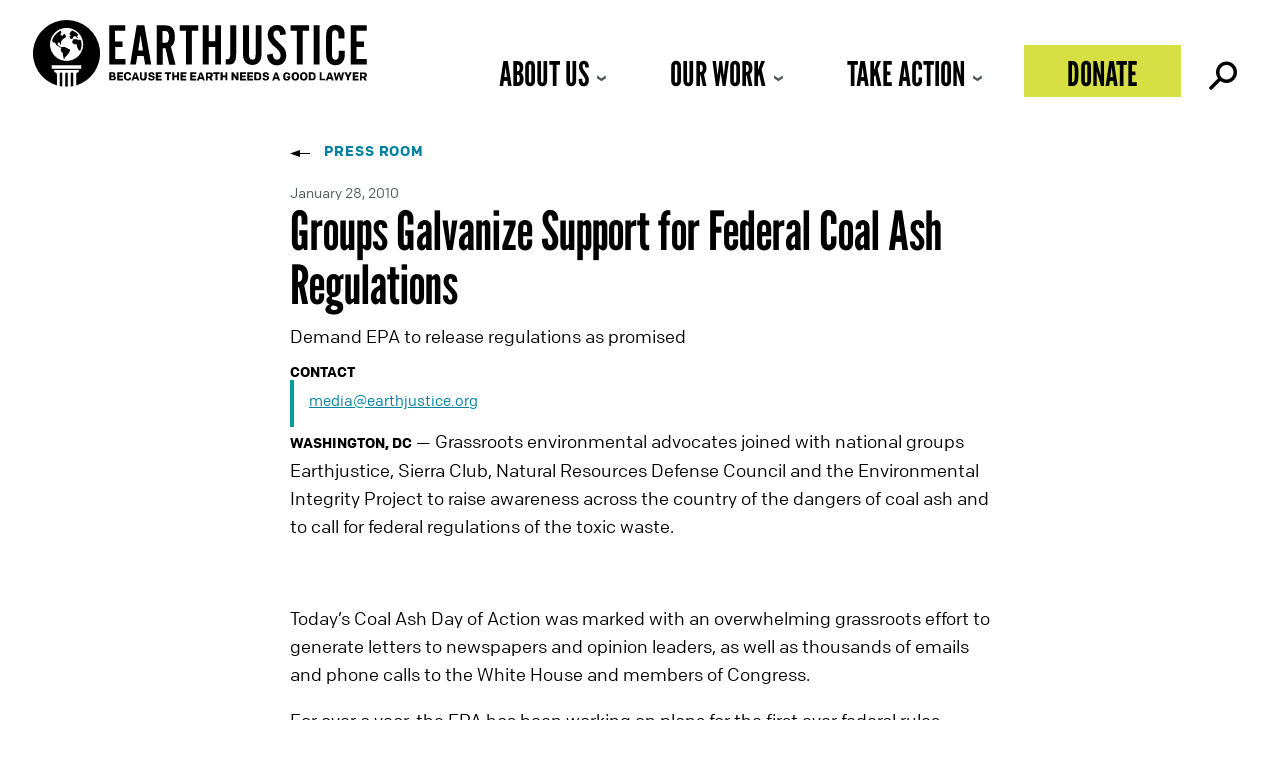

--- FILE ---
content_type: image/svg+xml
request_url: https://earthjustice.org/wp-content/uploads/ej_logo_mobile.svg
body_size: 1784
content:
<?xml version="1.0" encoding="utf-8"?>
<!DOCTYPE svg PUBLIC "-//W3C//DTD SVG 1.1//EN" "http://www.w3.org/Graphics/SVG/1.1/DTD/svg11.dtd">
<svg id="earthjustice-logo_no-tag" xmlns="http://www.w3.org/2000/svg" viewBox="0 0 289 58.1" preserveAspectRatio="xMinYMin meet"><title>Earthjustice</title><path d="M30.1,46.93a1.18,1.18,0,0,0-1.1,1v11.5h2.2V47.93a1.18,1.18,0,0,0-1.1-1" transform="translate(-1 -1.33)"/><path d="M32.5,26.83,28.9,25a2.35,2.35,0,0,0-.8-.2H25.2a1.33,1.33,0,0,1-.8-.3l-1.7-1.3a.78.78,0,0,1-.3-.7v-1.2a.43.43,0,0,1,.4-.4H24a.43.43,0,0,1,.4.4v.9c0,.2.3.4.5.4a.54.54,0,0,0,.5-.5v-1.9a2.12,2.12,0,0,1,.3-.7l1.6-2.1s2.5-1.1,2.3-1.8l-.4-1.5s0-.5-.8-1.1c-.4-.3-1.6,1.6-1.9,1.7a2.19,2.19,0,0,1-.9-.3l-.7-.7c-.3-.3.4-1,.4-1.7a5.79,5.79,0,0,0-.1-1.6c-3.7,1.9-6.8,4.8-7.7,8.9l.6,1.3a.82.82,0,0,0,.6.4h.5a1.27,1.27,0,0,1,.7.4l1.1,1.8a1.72,1.72,0,0,0,.6.6l2.3,1.6a1.88,1.88,0,0,0,.8.2h.4a.43.43,0,0,1,.4.4l-.6.8c0,.1-.2,0,.1,1.1l.3,1.3a.74.74,0,0,0,.6.4h.5l.2.5c0,.3.4,2.4,1,5.5,0,0,.7-.1.7-.3a.37.37,0,0,0-.4-.4l3.2-3.5a3,3,0,0,0,.5-.7l1.1-2.2a2.35,2.35,0,0,0,.2-.8v-.3a.62.62,0,0,0-.4-.6" transform="translate(-1 -1.33)"/><path d="M30.1,1.33a29.06,29.06,0,0,0-8.4,56.9v-9.3a2.22,2.22,0,0,0-2.2-2.2v-1.9H40.6v1.9a2.22,2.22,0,0,0-2.2,2.2v9.3a29.06,29.06,0,0,0-8.3-56.9m12.8,42.3H17.3v-2.9H42.9Zm-12.8-6.7a14.4,14.4,0,1,1,14.4-14.4,14.4,14.4,0,0,1-14.4,14.4" transform="translate(-1 -1.33)"/><path d="M25.4,46.93a1.18,1.18,0,0,0-1.1,1v10.9a16.6,16.6,0,0,0,2.2.3V47.93a1.18,1.18,0,0,0-1.1-1" transform="translate(-1 -1.33)"/><path d="M39.3,15l.3-.1c.5-.2.8-.4.5-.6-1.4-2.5-5.3-3.8-5.3-3.8l-1,1.2a11.09,11.09,0,0,0-1.2,1.6,5,5,0,0,0,.4,1.3c.2,0,.4,0,.4.2l.1.4-.6.2a.68.68,0,0,0-.4.8l.8,1.5a.68.68,0,0,0,.8.4l.9-.3c.2-.1.4-.2.4-.3a12.75,12.75,0,0,0,.4-1.4c.1-.3,1.9-.7,2.2-.6s.5,1,.5,1a.76.76,0,0,0,.4.2l.9.3a.4.4,0,0,0,.4-.2c.1-.3,0-.3-.1-.4l-.4-.2c-.1,0-.2-.3-.3-.4l-.2-.4c-.1-.2-.1-.4.1-.4" transform="translate(-1 -1.33)"/><path d="M41.8,18.43c-1,.1-1.8.1-2.3.2a.59.59,0,0,1-.6-.7l-2.8.2a.37.37,0,0,0-.4.3c-.1.3-.7,1.6-.7,1.6a1,1,0,0,0,.3,1.3c.7.6,1.2,1.1,1.2,1.1s.2.2.9.1l1.2-.1c.6,0,.5,1.5.5,1.8s1.6,3.2,1.6,3.5.4.2.6.2h.5c.3,0,.3-.2.3-.2a11.82,11.82,0,0,0,.6-8.4" transform="translate(-1 -1.33)"/><path d="M34.8,46.93a1.18,1.18,0,0,0-1.1,1v11.3l2.2-.3v-11a1.18,1.18,0,0,0-1.1-1" transform="translate(-1 -1.33)"/><path d="M67.1,12.63H81v4.8H72.2v9.3h6.3v4.7H72.2v10.5H81v4.8H67.1Z" transform="translate(-1 -1.33)"/><path d="M90.8,12.63h6.7l5.9,34.1H98.1l-1.2-7.5H91.4l-1.2,7.5H85.1Zm1.4,21.8h4l-2-13.6Z" transform="translate(-1 -1.33)"/><path d="M108.2,12.63h7.2c3,0,5.2.8,6.5,2.4s2,4.1,2,7.5a15.15,15.15,0,0,1-.8,5.3,7.1,7.1,0,0,1-2.7,3.3l3.9,15.7h-5.4l-3.2-14.4h-2.5v14.3h-5.1V12.63Zm6.7,15.1a7.75,7.75,0,0,0,1.9-.2,2.19,2.19,0,0,0,1-.9,3.78,3.78,0,0,0,.6-1.7,9,9,0,0,0,.2-2.4,10.32,10.32,0,0,0-.3-2.6,4.57,4.57,0,0,0-.7-1.7,2.29,2.29,0,0,0-1-.7,7.45,7.45,0,0,0-1.8-.2h-1.6v10.3h1.7Z" transform="translate(-1 -1.33)"/><path d="M133.5,17.43h-5.4v-4.8h16.1v4.8h-5.5v29.4h-5.1V17.43Z" transform="translate(-1 -1.33)"/><path d="M148.1,12.63h5.1v14h5.7v-14H164v34.1h-5.1V31.33h-5.7v15.4h-5.1Z" transform="translate(-1 -1.33)"/><path d="M168,42h1.2a2.25,2.25,0,0,0,2.1-1.1,9.44,9.44,0,0,0,.6-4.1V12.63H177V36a28.18,28.18,0,0,1-.1,3.1c-.1.9-.1,1.6-.2,2.3a7.09,7.09,0,0,1-.4,1.7,9.14,9.14,0,0,1-.7,1.4c-1,1.5-2.7,2.3-5.1,2.3H168V42Z" transform="translate(-1 -1.33)"/><path d="M182.9,12.63H188v22.5a37.76,37.76,0,0,0,.1,3.8,4.18,4.18,0,0,0,.3,1.8,2.58,2.58,0,0,0,2.6,1.8q2.1,0,2.7-2.4a41.84,41.84,0,0,0,.2-5.1V12.63H199v23c0,1.3,0,2.3-.1,3.3s-.2,1.7-.3,2.4a18.88,18.88,0,0,1-.6,1.8,13,13,0,0,1-1,1.5,6.5,6.5,0,0,1-2.6,2,7.67,7.67,0,0,1-3.4.7,8,8,0,0,1-3.4-.7,7.81,7.81,0,0,1-3.6-3.5,4.78,4.78,0,0,1-.6-1.8,8.75,8.75,0,0,1-.3-2.4,31.12,31.12,0,0,1-.1-3.2V12.63Z" transform="translate(-1 -1.33)"/><path d="M208.6,37.23c.1,3.5,1.3,5.3,3.6,5.3a2.76,2.76,0,0,0,2.3-1,4,4,0,0,0,.8-2.7,6,6,0,0,0-1.3-3.7,4.35,4.35,0,0,0-.6-.7l-.7-.7-1-1c-.4-.4-1-.9-1.7-1.6a23,23,0,0,1-2.7-2.8,30.4,30.4,0,0,1-1.8-2.5,7.71,7.71,0,0,1-1-2.5,11.15,11.15,0,0,1-.3-2.7,8.16,8.16,0,0,1,2.2-6.1,7.83,7.83,0,0,1,5.8-2.3c4.5,0,7.1,2.7,7.7,8.2l-5,.7a8.25,8.25,0,0,0-.9-3.2,2.34,2.34,0,0,0-2.1-.9,2.58,2.58,0,0,0-2.1.9,3.74,3.74,0,0,0-.8,2.5,7.77,7.77,0,0,0,.2,1.6,7.09,7.09,0,0,0,.7,1.6,9.57,9.57,0,0,0,1.4,1.7c.6.6,1.3,1.3,2.3,2.2,1.3,1.2,2.4,2.3,3.3,3.2a14,14,0,0,1,2,2.6,8.72,8.72,0,0,1,1,2.5,12,12,0,0,1,.3,2.8,10.46,10.46,0,0,1-.6,3.6,7.28,7.28,0,0,1-1.7,2.8,6.77,6.77,0,0,1-2.6,1.8,8.81,8.81,0,0,1-3.3.6,7.39,7.39,0,0,1-3.4-.7,7,7,0,0,1-2.6-1.9,9.25,9.25,0,0,1-1.7-2.9,11.18,11.18,0,0,1-.7-3.8Z" transform="translate(-1 -1.33)"/><path d="M229.5,17.43h-5.4v-4.8h16.1v4.8h-5.5v29.4h-5.1V17.43Z" transform="translate(-1 -1.33)"/><path d="M244,12.63h5.1v34.1H244Z" transform="translate(-1 -1.33)"/><path d="M254.8,23.93c0-1.3,0-2.5.1-3.4s.2-1.7.3-2.4a18.88,18.88,0,0,1,.6-1.8,13,13,0,0,1,1-1.5,5.72,5.72,0,0,1,2.6-2,8.55,8.55,0,0,1,7.4.3,6.86,6.86,0,0,1,2.8,2.8l.6,1.2a5,5,0,0,1,.4,1.3c.1.5.1,1,.2,1.6v3.9h-5.2v-2.6a8.12,8.12,0,0,0-.1-1.7,3.37,3.37,0,0,0-.9-2,2.49,2.49,0,0,0-1.9-.7q-2.1,0-2.7,2.4a41.84,41.84,0,0,0-.2,5.1v10.9a37.76,37.76,0,0,0,.1,3.8,6.62,6.62,0,0,0,.3,1.8,2.64,2.64,0,0,0,4.4,1,2.86,2.86,0,0,0,.8-2.1,13.52,13.52,0,0,0,.1-2.3v-2.7h5.2V39a8.81,8.81,0,0,1-.2,1.7,5.73,5.73,0,0,1-.4,1.4c-.2.4-.4.9-.6,1.3a6.9,6.9,0,0,1-2.7,2.9,7.8,7.8,0,0,1-4.1,1,8,8,0,0,1-3.4-.7,7.81,7.81,0,0,1-3.6-3.5,4.78,4.78,0,0,1-.6-1.8,8.75,8.75,0,0,1-.3-2.4c0-.9-.1-2-.1-3.4V23.93Z" transform="translate(-1 -1.33)"/><path d="M276.1,12.63H290v4.8h-8.8v9.3h6.3v4.7h-6.3v10.5H290v4.8H276.1Z" transform="translate(-1 -1.33)"/></svg>

--- FILE ---
content_type: image/svg+xml
request_url: https://earthjustice.org/wp-content/uploads/ej_logo.svg
body_size: 2931
content:
<?xml version="1.0" encoding="utf-8"?>
<!DOCTYPE svg PUBLIC "-//W3C//DTD SVG 1.1//EN" "http://www.w3.org/Graphics/SVG/1.1/DTD/svg11.dtd">
<svg id="earthjustice-logo_tag" xmlns="http://www.w3.org/2000/svg" viewBox="0 0 261.5 52.6" preserveAspectRatio="xMinYMin meet"><title>Earthjustice</title><path d="M27.2,42.4a1.07,1.07,0,0,0-1,.9V53.7h2V43.3a1.07,1.07,0,0,0-1-.9" transform="translate(-0.9 -1.1)"/><path d="M29.4,24.2l-3.3-1.7a1.85,1.85,0,0,0-.7-.2H22.8a1.85,1.85,0,0,1-.7-.2l-1.6-1.2a.71.71,0,0,1-.3-.6v-1a.43.43,0,0,1,.4-.4h1a.43.43,0,0,1,.4.4v.8a.4.4,0,0,0,.8,0V18.4a.71.71,0,0,1,.3-.6l1.5-1.9s2.2-1,2.1-1.6L26.3,13s0-.5-.7-1c-.4-.3-1.5,1.5-1.7,1.5a1.58,1.58,0,0,1-.8-.3l-.6-.6c-.1-.5.5-1.1.5-1.7s-.2-1.5-.2-1.5c-3.3,1.7-6.1,4.4-6.9,8l.6,1.1a.6.6,0,0,0,.6.3h.5a.71.71,0,0,1,.6.3l1,1.6a1.21,1.21,0,0,0,.5.5l2.1,1.4a1.85,1.85,0,0,0,.7.2h.3a.43.43,0,0,1,.4.4l-.5.7c0,.1-.2,0,.1,1L23,26s.2.4.5.4H24l.1.5c0,.3.4,2.2.9,5,0,0,.7-.1.7-.3s-.1-.4-.3-.4L28.3,28a1.47,1.47,0,0,0,.5-.6l1-2a1.85,1.85,0,0,0,.2-.7v-.1c-.3-.1-.4-.3-.6-.4" transform="translate(-0.9 -1.1)"/><path d="M27.2,1.1a26.31,26.31,0,0,0-7.6,51.5V44.2a2,2,0,0,0-2-2V40.5H36.7v1.7a2,2,0,0,0-2,2v8.4A26.31,26.31,0,0,0,27.2,1.1M38.7,39.4H15.6V36.8H38.7ZM27.2,33.3a13,13,0,1,1,13-13,13,13,0,0,1-13,13" transform="translate(-0.9 -1.1)"/><path d="M22.9,42.4a1,1,0,0,0-1,.9v9.9l2,.3V43.3a1,1,0,0,0-1-.9" transform="translate(-0.9 -1.1)"/><path d="M35.5,13.5l.3-.1c.5-.2.7-.3.5-.6-1.3-2.2-4.8-3.5-4.8-3.5l-.9,1a17.1,17.1,0,0,0-1.1,1.4,4,4,0,0,0,.4,1.2c.2,0,.3,0,.4.2l.1.4-.5.2a.57.57,0,0,0-.4.7l.7,1.3a.57.57,0,0,0,.7.4l.8-.3a1.38,1.38,0,0,0,.4-.3,4.22,4.22,0,0,0,.3-1.2,4.14,4.14,0,0,1,1.9-.5c.2.1.5.9.5.9a.52.52,0,0,0,.4.2l.8.2c.1,0,.3,0,.3-.1s0-.3-.1-.3l-.4-.2c-.1,0-.2-.2-.3-.3l-.2-.5s.1-.2.2-.2" transform="translate(-0.9 -1.1)"/><path d="M37.7,16.6a18.15,18.15,0,0,1-2,.1c-.6,0-.6-.6-.5-.6l-2.5.2a.37.37,0,0,0-.4.3c-.1.3-.7,1.4-.7,1.4a1.06,1.06,0,0,0,.3,1.2c.6.6,1.1,1,1.1,1a2,2,0,0,0,.8.1l1-.1c.5,0,.5,1.3.5,1.6s1.4,2.9,1.4,3.2.4.2.6.2h.4a.44.44,0,0,0,.3-.1,11,11,0,0,0,.6-7.6" transform="translate(-0.9 -1.1)"/><path d="M31.4,42.4a1.07,1.07,0,0,0-1,.9V53.5l2-.3V43.3a1,1,0,0,0-1-.9" transform="translate(-0.9 -1.1)"/><path d="M60.6,5.3H73.2V9.6h-8V18H71v4.3H65.3v9.5h8v4.3H60.6Z" transform="translate(-0.9 -1.1)"/><path d="M82.1,5.3h6l5.4,30.9H88.7l-1.1-6.8h-5l-1.1,6.8H77Zm1.2,19.8H87L85.1,12.8Z" transform="translate(-0.9 -1.1)"/><path d="M97.8,5.3h6.5c2.7,0,4.7.7,5.9,2.2s1.8,3.7,1.8,6.8a12.81,12.81,0,0,1-.7,4.8,7,7,0,0,1-2.4,3l3.6,14.2h-4.9l-2.9-12.9h-2.2V36.3H97.9V5.3ZM103.9,19a7.45,7.45,0,0,0,1.8-.2,1.42,1.42,0,0,0,.9-.8,11.64,11.64,0,0,0,.6-1.5,13.61,13.61,0,0,0,.2-2.1,8,8,0,0,0-.3-2.3,3.49,3.49,0,0,0-.7-1.5,1.8,1.8,0,0,0-.9-.6,6.27,6.27,0,0,0-1.6-.2h-1.5v9.3h1.5Z" transform="translate(-0.9 -1.1)"/><path d="M120.7,9.6h-4.9V5.3h14.5V9.6h-5V36.2h-4.6V9.6Z" transform="translate(-0.9 -1.1)"/><path d="M133.9,5.3h4.6V17.9h5.1V5.3h4.6V36.2h-4.6V22.3h-5.1V36.2h-4.6Z" transform="translate(-0.9 -1.1)"/><path d="M151.9,31.9H153a2,2,0,0,0,1.9-1,8.29,8.29,0,0,0,.5-3.7V5.3H160V26.5a22.67,22.67,0,0,1-.1,2.8,12.48,12.48,0,0,1-.2,2.1,7.49,7.49,0,0,1-.4,1.6,13.39,13.39,0,0,1-.6,1.2c-.9,1.4-2.4,2-4.6,2h-2.2Z" transform="translate(-0.9 -1.1)"/><path d="M165.4,5.3H170V25.6a30.29,30.29,0,0,0,.1,3.4,3.23,3.23,0,0,0,.3,1.6,2.34,2.34,0,0,0,2.3,1.7,2.3,2.3,0,0,0,2.4-2.1,33.89,33.89,0,0,0,.2-4.6V5.3h4.6V26.1a25.32,25.32,0,0,1-.1,2.9q-.15,1.2-.3,2.1a4.42,4.42,0,0,1-.6,1.6,5.51,5.51,0,0,1-.9,1.4,5.78,5.78,0,0,1-2.3,1.8,7.65,7.65,0,0,1-3,.6,8.15,8.15,0,0,1-3.1-.6,6.09,6.09,0,0,1-2.4-1.8,5.51,5.51,0,0,1-.9-1.4c-.2-.5-.4-1-.6-1.6s-.2-1.3-.3-2.1-.1-1.8-.1-2.9V5.3Z" transform="translate(-0.9 -1.1)"/><path d="M188.6,27.5q.15,4.8,3.3,4.8a2.58,2.58,0,0,0,2.1-.9,3.74,3.74,0,0,0,.8-2.5,5.37,5.37,0,0,0-1.2-3.3c-.2-.2-.4-.5-.5-.6l-.6-.6-.9-.9c-.4-.4-.9-.8-1.6-1.4a29.38,29.38,0,0,1-2.5-2.5,13.8,13.8,0,0,1-1.6-2.3,10.2,10.2,0,0,1-.9-2.2,9.86,9.86,0,0,1-.3-2.4,8,8,0,0,1,2-5.6A6.93,6.93,0,0,1,192,5c4.1,0,6.4,2.5,7,7.4l-4.5.6a6.78,6.78,0,0,0-.8-2.9,2,2,0,0,0-1.9-.8,2.56,2.56,0,0,0-1.9.8,3.23,3.23,0,0,0-.7,2.2,7.72,7.72,0,0,0,.2,1.5,5.34,5.34,0,0,0,.6,1.4,13.28,13.28,0,0,0,1.2,1.6c.5.6,1.2,1.2,2,2,1.2,1.1,2.2,2.1,3,2.9a9.4,9.4,0,0,1,1.8,2.4,7.32,7.32,0,0,1,.9,2.3,10.07,10.07,0,0,1,.3,2.5,10.73,10.73,0,0,1-.5,3.2,8.74,8.74,0,0,1-1.5,2.5,6.34,6.34,0,0,1-2.3,1.6,7.31,7.31,0,0,1-3,.6,7.79,7.79,0,0,1-3.1-.6,8.07,8.07,0,0,1-2.4-1.7,7.6,7.6,0,0,1-1.6-2.6,9.34,9.34,0,0,1-.6-3.4Z" transform="translate(-0.9 -1.1)"/><path d="M207.5,9.6h-4.9V5.3h14.5V9.6h-5V36.2h-4.6Z" transform="translate(-0.9 -1.1)"/><path d="M220.7,5.3h4.6V36.2h-4.6Z" transform="translate(-0.9 -1.1)"/><path d="M230.4,15.6a29.12,29.12,0,0,1,.1-3.1,7.32,7.32,0,0,1,.3-2.2,4.42,4.42,0,0,1,.6-1.6,11,11,0,0,1,.9-1.4,5.78,5.78,0,0,1,2.3-1.8,7.79,7.79,0,0,1,3.1-.6,7.51,7.51,0,0,1,3.7.9,6,6,0,0,1,2.5,2.5,5.36,5.36,0,0,1,.5,1.1c.1.4.2.7.3,1.2s.1.9.2,1.5v3.6h-4.7V13.3a7.12,7.12,0,0,0-.1-1.6,3.7,3.7,0,0,0-.8-1.8,2.41,2.41,0,0,0-1.7-.7,2.3,2.3,0,0,0-2.4,2.1,33.89,33.89,0,0,0-.2,4.6v9.8a30.29,30.29,0,0,0,.1,3.4,3.23,3.23,0,0,0,.3,1.6,2.34,2.34,0,0,0,2.3,1.7,2.19,2.19,0,0,0,1.7-.7,3.67,3.67,0,0,0,.8-1.9,10.36,10.36,0,0,0,.1-2V25.3H245v3.9a6.05,6.05,0,0,1-.2,1.5c-.1.4-.2.9-.3,1.2a6.12,6.12,0,0,1-.5,1.2,7.19,7.19,0,0,1-2.5,2.7,7.51,7.51,0,0,1-3.7.9,8.15,8.15,0,0,1-3.1-.6,6.09,6.09,0,0,1-2.4-1.8,5.51,5.51,0,0,1-.9-1.4c-.2-.5-.4-1-.6-1.6s-.2-1.3-.3-2.2-.1-1.9-.1-3.1V15.6Z" transform="translate(-0.9 -1.1)"/><path d="M249.7,5.3h12.6V9.6h-8V18H260v4.3h-5.7v9.5h8v4.3H249.7Z" transform="translate(-0.9 -1.1)"/><path d="M63.7,48.6H60.6V42.3h3a1.58,1.58,0,0,1,1.8,1.6,1.49,1.49,0,0,1-.8,1.4,1.43,1.43,0,0,1,1.2,1.5C65.8,48,64.9,48.6,63.7,48.6Zm-.4-3.8c.4,0,.6-.3.6-.7a.53.53,0,0,0-.6-.6H62.2v1.3Zm.3,1.3H62.1v1.4h1.5a.68.68,0,0,0,.7-.7A.63.63,0,0,0,63.6,46.1Z" transform="translate(-0.9 -1.1)"/><path d="M66.8,42.3h4.6v1.3h-3v1.2h2.7v1.3H68.4v1.3h3v1.3H66.8Z" transform="translate(-0.9 -1.1)"/><path d="M75,47.5a1.24,1.24,0,0,0,1.3-1.2h1.4A2.45,2.45,0,0,1,75,48.7a2.68,2.68,0,0,1-2.9-2.9V45A2.68,2.68,0,0,1,75,42.1a2.51,2.51,0,0,1,2.7,2.4H76.3A1.18,1.18,0,0,0,75,43.3c-.9,0-1.3.6-1.3,1.5v1C73.7,46.9,74.1,47.5,75,47.5Z" transform="translate(-0.9 -1.1)"/><path d="M82.2,47.5H79.9l-.4,1.2H78l2.3-6.3h1.6l2.3,6.3H82.7Zm-1.9-1.3h1.5L81,43.7Z" transform="translate(-0.9 -1.1)"/><path d="M88.5,42.3H90v4a2.71,2.71,0,0,1-5.4,0v-4h1.5v4a1.1,1.1,0,1,0,2.2,0v-4Z" transform="translate(-0.9 -1.1)"/><path d="M93.6,48.8c-1.5,0-2.5-.7-2.5-2v-.2h1.5v.1c0,.5.3.9,1.1.9.6,0,1.1-.3,1.1-.7a.55.55,0,0,0-.4-.6l-1.6-.4a1.58,1.58,0,0,1-1.5-1.7c0-1.3.9-2,2.4-2S96,43,96,44.1v.2H94.6v-.1c0-.4-.2-.8-.9-.8-.5,0-.9.2-.9.6a.46.46,0,0,0,.4.5l1.7.5c1,.3,1.4.8,1.4,1.7A2.54,2.54,0,0,1,93.6,48.8Z" transform="translate(-0.9 -1.1)"/><path d="M97.1,42.3h4.6v1.3h-3v1.2h2.7v1.3H98.7v1.3h3v1.3H97.1Z" transform="translate(-0.9 -1.1)"/><path d="M109,42.3v1.3h-1.7v5h-1.5v-5h-1.7V42.3Z" transform="translate(-0.9 -1.1)"/><path d="M113.7,48.6V46.1h-2.2v2.5h-1.6V42.3h1.6v2.4h2.2V42.3h1.6v6.3Z" transform="translate(-0.9 -1.1)"/><path d="M116.5,42.3h4.6v1.3h-3v1.2h2.7v1.3H118v1.3h3v1.3h-4.6V42.3Z" transform="translate(-0.9 -1.1)"/><path d="M124.1,42.3h4.6v1.3h-3v1.2h2.7v1.3h-2.7v1.3h3v1.3h-4.6Z" transform="translate(-0.9 -1.1)"/><path d="M133.5,47.5h-2.3l-.4,1.2h-1.5l2.3-6.3h1.6l2.3,6.3H134Zm-1.9-1.3h1.5l-.8-2.5Z" transform="translate(-0.9 -1.1)"/><path d="M138.8,46.8h-1v1.9h-1.5V42.4h3a2.16,2.16,0,0,1,2.4,2.2,2.1,2.1,0,0,1-1.2,2l1.3,2.1H140Zm.2-3.2h-1.2v2H139a1,1,0,0,0,0-2Z" transform="translate(-0.9 -1.1)"/><path d="M147,42.3v1.3h-1.7v5h-1.5v-5H142V42.3Z" transform="translate(-0.9 -1.1)"/><path d="M151.6,48.6V46.1h-2.2v2.5h-1.6V42.3h1.6v2.4h2.2V42.3h1.5v6.3Z" transform="translate(-0.9 -1.1)"/><path d="M160.3,48.6l-2.4-3.7v3.7h-1.5V42.3h1.5l2.4,3.7V42.3h1.5v6.3Z" transform="translate(-0.9 -1.1)"/><path d="M163,42.3h4.6v1.3h-3v1.2h2.7v1.3h-2.7v1.3h3v1.3H163Z" transform="translate(-0.9 -1.1)"/><path d="M168.6,42.3h4.6v1.3h-3v1.2h2.7v1.3h-2.7v1.3h3v1.3h-4.6Z" transform="translate(-0.9 -1.1)"/><path d="M177,42.3a2.39,2.39,0,0,1,2.6,2.5v1.3a2.34,2.34,0,0,1-2.6,2.5h-2.8V42.3Zm1.1,2.5c0-.8-.4-1.2-1.4-1.2h-.9v3.8h.9c.9,0,1.4-.4,1.4-1.2Z" transform="translate(-0.9 -1.1)"/><path d="M183.1,48.8c-1.5,0-2.5-.7-2.5-2v-.2h1.5v.1c0,.5.3.9,1.1.9.6,0,1.1-.3,1.1-.7a.55.55,0,0,0-.4-.6l-1.6-.4a1.58,1.58,0,0,1-1.5-1.7c0-1.3.9-2,2.4-2s2.3.8,2.3,1.9v.2h-1.4v-.1c0-.4-.2-.8-.9-.8-.5,0-.9.2-.9.6a.46.46,0,0,0,.4.5l1.7.5c1,.3,1.4.8,1.4,1.7A2.54,2.54,0,0,1,183.1,48.8Z" transform="translate(-0.9 -1.1)"/><path d="M192.4,47.5h-2.3l-.4,1.2h-1.5l2.3-6.3h1.6l2.3,6.3h-1.6Zm-1.9-1.3H192l-.8-2.5Z" transform="translate(-0.9 -1.1)"/><path d="M200.9,44.5a1.06,1.06,0,0,0-1.2-1c-.9,0-1.3.5-1.3,1.5v1c0,.9.4,1.6,1.3,1.6.7,0,1.2-.4,1.2-1h-1.2V45.3h2.7v.9a2.58,2.58,0,0,1-2.8,2.6,2.62,2.62,0,0,1-2.8-2.8v-.9a2.58,2.58,0,0,1,2.8-2.8c1.7,0,2.7,1,2.7,2.3h-1.4Z" transform="translate(-0.9 -1.1)"/><path d="M206.3,48.8a2.68,2.68,0,0,1-2.9-2.9v-.8a2.73,2.73,0,0,1,2.9-2.9,2.68,2.68,0,0,1,2.9,2.9v.8A2.73,2.73,0,0,1,206.3,48.8Zm0-5.3c-.9,0-1.3.6-1.3,1.5v1c0,.9.4,1.5,1.3,1.5s1.3-.6,1.3-1.5V45C207.6,44.1,207.2,43.5,206.3,43.5Z" transform="translate(-0.9 -1.1)"/><path d="M212.9,48.8a2.68,2.68,0,0,1-2.9-2.9v-.8a2.73,2.73,0,0,1,2.9-2.9,2.68,2.68,0,0,1,2.9,2.9v.8A2.73,2.73,0,0,1,212.9,48.8Zm0-5.3c-.9,0-1.3.6-1.3,1.5v1c0,.9.4,1.5,1.3,1.5s1.3-.6,1.3-1.5V45A1.23,1.23,0,0,0,212.9,43.5Z" transform="translate(-0.9 -1.1)"/><path d="M219.6,42.3a2.39,2.39,0,0,1,2.6,2.5v1.3a2.34,2.34,0,0,1-2.6,2.5h-2.8V42.3Zm1.1,2.5c0-.8-.4-1.2-1.4-1.2h-.9v3.8h.9c.9,0,1.4-.4,1.4-1.2Z" transform="translate(-0.9 -1.1)"/><path d="M226.9,42.3v5h2.8v1.3h-4.3V42.3Z" transform="translate(-0.9 -1.1)"/><path d="M234.4,47.5h-2.3l-.4,1.2h-1.5l2.3-6.3h1.6l2.3,6.3h-1.6Zm-1.9-1.3H234l-.8-2.5Z" transform="translate(-0.9 -1.1)"/><path d="M242.2,46.5l.8-4.1h1.5L243,48.7h-1.4l-1.2-4.4-1.2,4.4h-1.4l-1.5-6.3h1.5l.8,4.1,1.2-4.1h1.4Z" transform="translate(-0.9 -1.1)"/><path d="M248.4,46.4v2.2h-1.6V46.4l-2.1-4.1h1.7l1.2,2.6,1.2-2.6h1.7Z" transform="translate(-0.9 -1.1)"/><path d="M251.2,42.3h4.6v1.3h-3v1.2h2.8v1.3h-2.8v1.3h3v1.3h-4.6Z" transform="translate(-0.9 -1.1)"/><path d="M259.4,46.8h-1v1.9h-1.5V42.4h3a2.16,2.16,0,0,1,2.4,2.2,2.1,2.1,0,0,1-1.2,2l1.3,2.1h-1.8Zm.2-3.2h-1.2v2h1.2a.94.94,0,0,0,1-1A.9.9,0,0,0,259.6,43.6Z" transform="translate(-0.9 -1.1)"/></svg>